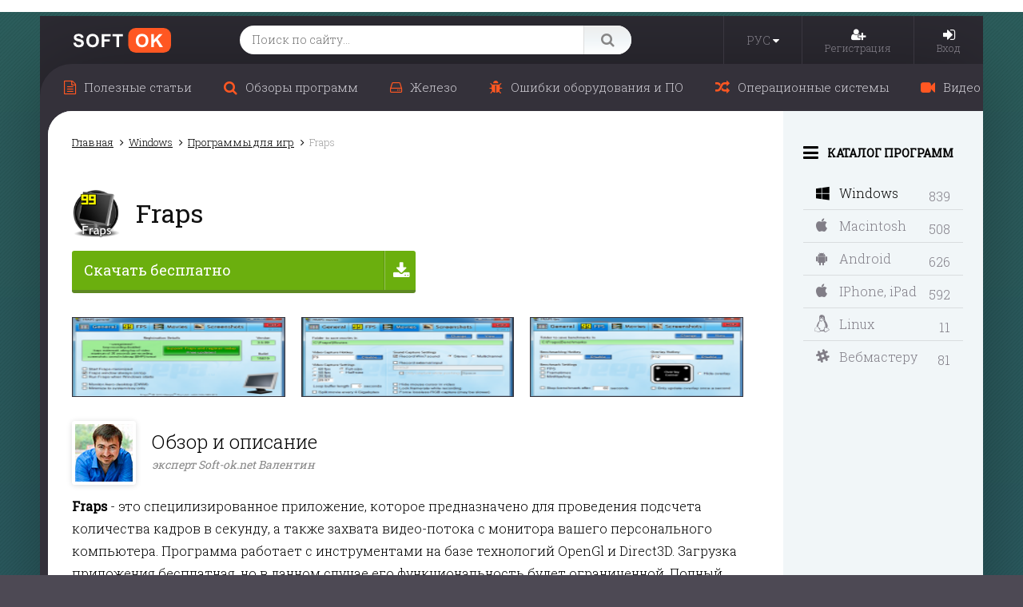

--- FILE ---
content_type: text/html; charset=UTF-8
request_url: https://soft-ok.net/4277-fraps.html
body_size: 15837
content:
<!DOCTYPE html>
<html xmlns="http://www.w3.org/1999/xhtml" xml:lang="ru" lang="ru">
<head>
	<link rel="manifest" href="/manifest.json">
	<script async="async" src="https://sdkloc1.com/PushexSDK.js"></script>
	<script>var PushexConfig = { projectID: "93" }</script>

	<meta http-equiv="Content-Type" content="text/html; charset=utf-8" />
<title>Fraps скачать бесплатно на русском для Windows 10, 7, 8</title>
<meta name="description" content="Приложение Fraps предназначено для проведения подсчета количества кадров в секунду. Программа работает с инструментами на базе технологий OpenGl и Direct3D.Приложение Fraps предназначено для" />

<meta name="generator" content="DataLife Engine (http://dle-news.ru)" />
<meta property="og:site_name" content="Soft-Ok: бесплатные программы и полезные статьи по софту и железу" />
<meta property="og:type" content="article" />
<meta property="og:title" content="Fraps" />
<meta property="og:url" content="https://soft-ok.net/4277-fraps.html" />
<meta property="og:image" content="https://soft-ok.net/uploads/posts/2016-09/1473258533_fraps-3-5-99.png" />
<script type="text/javascript" src="/engine/classes/js/jquery.js"></script>
<script type="text/javascript" src="/engine/classes/js/jqueryui.js"></script>
<script type="text/javascript" src="/engine/classes/js/dle_js.js"></script>
<script type="text/javascript" src="/engine/classes/js/main.js"></script>
<script type="text/javascript" src="/engine/classes/highslide/highslide.js"></script>
<script type="text/javascript" src="https://ajax.googleapis.com/ajax/libs/webfont/1/webfont.js"></script>
<script type="text/javascript" src="/engine/editor/scripts/webfont.js"></script>
<link media="screen" href="/engine/editor/css/default.css" type="text/css" rel="stylesheet" />
	<meta http-equiv="X-UA-Compatible" content="IE=edge">
	<meta name="viewport" content="width=device-width, initial-scale=1.0, maximum-scale=1.0">

	<link href="https://fonts.googleapis.com/css?family=Roboto+Slab:300,400&amp;subset=cyrillic" rel="stylesheet">
	<link href="/templates/New/css/engine.css" rel="stylesheet">
	<link href="/templates/New/css/bootstrap.css" rel="stylesheet">
	<!--
	<link href="/templates/New/css/social-likes.css" rel="stylesheet">
	<link href="/templates/New/css/social-likes-main.css" rel="stylesheet">
	-->

	<link href="/templates/New/css/social-likes_flat.css" rel="stylesheet">
	<link href="/templates/New/css/font-awesome.css" rel="stylesheet">
	<link href="/templates/New/css/styles.css" rel="stylesheet">
	<link href="/templates/New/css/media.css" rel="stylesheet">

	<link rel="shortcut icon" href="/templates/New/images/favicon.ico">
	<link rel="icon" href="/templates/New/images/favicon-32x32.png" sizes="32x32" />
	<link rel="icon" href="/templates/New/images/favicon-192x192.png" sizes="192x192" />
	<link rel="apple-touch-icon-precomposed" href="/templates/New/images/favicon-180x180.png" />

	<!--[if lt IE 9]>
	<script src="https://oss.maxcdn.com/html5shiv/3.7.2/html5shiv.min.js"></script>
	<script src="https://oss.maxcdn.com/respond/1.4.2/respond.min.js"></script>
	<![endif]-->
	<script src="/templates/New/js/bootstrap.js"></script>
	<!--
	<script src="/templates/New/js/social-likes.js"></script>
	<script src="/templates/New/js/social-likes-main.js"></script>
	-->

	<script src="/templates/New/js/social-likes.min.js"></script>
	<script src="/templates/New/js/slick.js"></script>
	<script src="/templates/New/js/libs.js"></script>


	
	
	
	
	<script src="/templates/New/js/jquery.sticky-kit.min.js" ></script>
	<script src="/templates/New/js/sticky.js" ></script>
</head>

<body class="showfull">
<div class="body">
	            <script type="text/javascript">
            <!--
            var dle_root       = '/';
            var dle_admin      = '';
            var dle_login_hash = '';
            var dle_group      = '5';
            var dle_skin       = 'New';
            var dle_wysiwyg    = '0';
            var quick_wysiwyg  = '0';
            var dle_act_lang   = ["Да", "Нет", "Ввод", "Отмена", "Сохранить", "Удалить", "Загрузка. Пожалуйста, подождите..."];
            var menu_short     = 'Быстрое редактирование';
            var menu_full      = 'Полное редактирование';
            var menu_profile   = 'Просмотр профиля';
            var menu_send      = 'Отправить сообщение';
            var menu_uedit     = 'Админцентр';
            var dle_info       = 'Информация';
            var dle_confirm    = 'Подтверждение';
            var dle_prompt     = 'Ввод информации';
            var dle_req_field  = 'Заполните все необходимые поля';
            var dle_del_agree  = 'Вы действительно хотите удалить? Данное действие невозможно будет отменить';
            var dle_spam_agree = 'Вы действительно хотите отметить пользователя как спамера? Это приведёт к удалению всех его комментариев';
            var dle_complaint  = 'Укажите текст Вашей жалобы для администрации:';
            var dle_big_text   = 'Выделен слишком большой участок текста.';
            var dle_orfo_title = 'Укажите комментарий для администрации к найденной ошибке на странице';
            var dle_p_send     = 'Отправить';
            var dle_p_send_ok  = 'Уведомление успешно отправлено';
            var dle_save_ok    = 'Изменения успешно сохранены. Обновить страницу?';
            var dle_del_news   = 'Удалить статью';
                var allow_dle_delete_news   = false;
                var dle_search_delay   = false;
                var dle_search_value   = '';
                $(function(){
                    FastSearch();
                });            //-->
            </script>                <script type="text/javascript">
                <!--
                    hs.graphicsDir = '/engine/classes/highslide/graphics/';
                    hs.outlineType = 'rounded-white';
                    hs.numberOfImagesToPreload = 0;
                    hs.showCredits = false;
                    hs.dimmingOpacity = 0.60;
                    hs.lang = {
                        loadingText :     'Загрузка...',
                        playTitle :       'Просмотр слайдшоу (пробел)',
                        pauseTitle:       'Пауза',
                        previousTitle :   'Предыдущее изображение',
                        nextTitle :       'Следующее изображение',
                        moveTitle :       'Переместить',
                        closeTitle :      'Закрыть (Esc)',
                        fullExpandTitle : '',
                        restoreTitle :    'Кликните для закрытия картинки, нажмите и удерживайте для перемещения',
                        focusTitle :      'Сфокусировать',
                        loadingTitle :    'Нажмите для отмены'
                    };
                    
                        hs.align = 'center';
                        hs.transitions = ['exp&&', 'crossfade'];
                        hs.addSlideshow({
                            interval: 4000,
                            repeat: false,
                            useControls: true,
                            fixedControls: 'fit',
                            overlayOptions: {
                                opacity: .75,
                                position: 'bottom center',
                                hideOnMouseOut: true
                            }
                        });
                //-->
                </script>            <script type="text/javascript">
            <!--
            var dle_root       = '/';
            var dle_admin      = '';
            var dle_login_hash = '';
            var dle_group      = '5';
            var dle_skin       = 'New';
            var dle_wysiwyg    = '0';
            var quick_wysiwyg  = '0';
            var dle_act_lang   = ["Да", "Нет", "Ввод", "Отмена", "Сохранить", "Удалить", "Загрузка. Пожалуйста, подождите..."];
            var menu_short     = 'Быстрое редактирование';
            var menu_full      = 'Полное редактирование';
            var menu_profile   = 'Просмотр профиля';
            var menu_send      = 'Отправить сообщение';
            var menu_uedit     = 'Админцентр';
            var dle_info       = 'Информация';
            var dle_confirm    = 'Подтверждение';
            var dle_prompt     = 'Ввод информации';
            var dle_req_field  = 'Заполните все необходимые поля';
            var dle_del_agree  = 'Вы действительно хотите удалить? Данное действие невозможно будет отменить';
            var dle_spam_agree = 'Вы действительно хотите отметить пользователя как спамера? Это приведёт к удалению всех его комментариев';
            var dle_complaint  = 'Укажите текст Вашей жалобы для администрации:';
            var dle_big_text   = 'Выделен слишком большой участок текста.';
            var dle_orfo_title = 'Укажите комментарий для администрации к найденной ошибке на странице';
            var dle_p_send     = 'Отправить';
            var dle_p_send_ok  = 'Уведомление успешно отправлено';
            var dle_save_ok    = 'Изменения успешно сохранены. Обновить страницу?';
            var dle_del_news   = 'Удалить статью';
                var allow_dle_delete_news   = false;
                var dle_search_delay   = false;
                var dle_search_value   = '';
                $(function(){
                    FastSearch();
                });            //-->
            </script>                <script type="text/javascript">
                <!--
                    hs.graphicsDir = '/engine/classes/highslide/graphics/';
                    hs.outlineType = 'rounded-white';
                    hs.numberOfImagesToPreload = 0;
                    hs.showCredits = false;
                    hs.dimmingOpacity = 0.60;
                    hs.lang = {
                        loadingText :     'Загрузка...',
                        playTitle :       'Просмотр слайдшоу (пробел)',
                        pauseTitle:       'Пауза',
                        previousTitle :   'Предыдущее изображение',
                        nextTitle :       'Следующее изображение',
                        moveTitle :       'Переместить',
                        closeTitle :      'Закрыть (Esc)',
                        fullExpandTitle : '',
                        restoreTitle :    'Кликните для закрытия картинки, нажмите и удерживайте для перемещения',
                        focusTitle :      'Сфокусировать',
                        loadingTitle :    'Нажмите для отмены'
                    };
                    
                        hs.align = 'center';
                        hs.transitions = ['exp&&', 'crossfade'];
                        hs.addSlideshow({
                            interval: 4000,
                            repeat: false,
                            useControls: true,
                            fixedControls: 'fit',
                            overlayOptions: {
                                opacity: .75,
                                position: 'bottom center',
                                hideOnMouseOut: true
                            }
                        });
                //-->
                </script>
	<div class="a-c">
		<div class="wrapper">

			<header class="header">
				<a href="#" class="btn-mobmenu"><i class="fa fa-bars"></i></a>
				<a href="#" class="btn-mobmenu-search"><i class="fa fa-search"></i></a>
				<a href="/" class="logo"></a>
				<div class="search-block">
					<form method="post" action='#'>
						<input type="hidden" name="do" value="search"><input type="hidden" name="subaction" value="search">
						<input class="input-search" id="story" name="story" placeholder="Поиск по сайту..." type="text">
						<button class="btn-search" type="submit"><i class="fa fa-search"></i></button>
					</form>
				</div>
				<div class="menu">
					<div class="lang">
						<a href="https://en.soft-ok.net/" class="lang_mobile">
							<span>
								РУС
							</span>
						</a>
						<button class="lang-button lang_desktop">
							<span>
								РУС
							</span>
							<i class="fa fa-caret-down"></i>
						</button>
						<div class="lang-dropdown lang_desktop">
							<div class="lang-dropdown-rows">
								<a href="#" class="lang-dropdown-row">
									Русский
								</a>
								<a href="https://en.soft-ok.net/" class="lang-dropdown-row">
									English
								</a>
							</div>
						</div>
					</div>
					<div class="user-block">
						


<a href="/index.php?do=register" class="mob-icon"><i class="fa fa-user-plus"></i></a>
<a href="#" data-toggle="modal" data-target="#myModal" class="mob-icon"><i class="fa fa-sign-in"></i></a>


<div class="user-block-box">
	
	
	<a href="/index.php?do=register">
		<span><i class="fa fa-user-plus"></i></span>
		<span>Регистрация</span>
	</a>
	<a href="#" data-toggle="modal" data-target="#myModal">
		<span><i class="fa fa-sign-in"></i></span>
		<span>Вход</span>
	</a>
	
</div>

<div class="move-in"><!-- Modal -->
	<div class="modal fade" id="myModal" tabindex="-1" role="dialog">
		<div class="modal-dialog modal-sm">
			<div class="modal-content">
				<div class="modal-header">
					<button type="button" class="close" data-dismiss="modal" aria-label="Close"><span aria-hidden="true">&times;</span></button>
					
					<div class="modal-title">Авторизация / Регистрация</div>
				</div>

				<form method="post" action="">

					<div class="modal-body">
						

						
						<p><input type="text" name="login_name" id="login_name" placeholder="Логин" class="form-control"></p>
						<p><input type="password" name="login_password" id="login_password" placeholder="******" class="form-control"></p>
						<p><input type="checkbox" name="login_not_save" id="login_not_save" value="1"><label for="login_not_save">&nbsp;Чужой компьютер</label> <a href="https://soft-ok.net/index.php?do=lostpassword" class="pull-right">Забыли?</a></p>
						

					</div>
					<div class="modal-footer">
						
						<button class="btn btn-primary" onclick="submit();" type="submit" title="Войти"><span>Войти</span></button>
						<a href="https://soft-ok.net/index.php?do=register" class="btn btn-primary">Регистрация</a>
						<input name="login" type="hidden" id="login" value="submit" />
						

						
					</div>

				</form>

			</div>
		</div>
	</div>
</div>
					</div>
				</div>
				<div class="clearfix"></div>
			</header><!-- .header-->

			<div class="middle">

				<div class="topmenu-in">
					<ul class="top-menu"><li class=''><a href='/useful/'><i class='fa fa-file-text-o'></i><span>Полезные статьи</span></a></li><li class=''><a href='/obzoru/'><i class='fa fa-search'></i><span>Обзоры программ</span></a></li><li class=''><a href='/zhelezo/'><i class='fa fa-hdd-o'></i><span>Железо</span></a></li><li class=''><a href='/oshubki/'><i class='fa fa-bug'></i><span>Ошибки оборудования и ПО</span></a></li><li class=''><a href='/opecionnue-sistemu/'><i class='fa fa-random'></i><span>Операционные системы</span></a></li><li class=''><a href='/video/'><i class='fa fa-video-camera'></i><span>Видео</span></a></li></ul>
				</div>

				<div class="bg-block" data-sticky_parent>
					<div class="bg"></div>
					<div class="container">
						<main class="content">

							

							
							
							
							
							
							

							

							

							<div class="speedbar"><span id="dle-speedbar"><span itemscope itemtype="http://data-vocabulary.org/Breadcrumb"><a href="https://soft-ok.net/" itemprop="url"><span itemprop="title">Главная</span></a></span>  <span itemscope itemtype="http://data-vocabulary.org/Breadcrumb"><a href="https://soft-ok.net/windows/" itemprop="url"><span itemprop="title">Windows</span></a></span>  <span itemscope itemtype="http://data-vocabulary.org/Breadcrumb"><a href="https://soft-ok.net/windows/games/" itemprop="url"><span itemprop="title">Программы для игр</span></a></span>  Fraps</span></div>


							
							<div class='do-' id='dle-content'><div itemscope itemtype="http://schema.org/SoftwareApplication">

	<div class="full-block">
		<div class="about-block">

			<div class="title-block">
				<div class="full-title">
					<div class="full-img">
						<img src="https://soft-ok.net/uploads/posts/2016-09/thumbs/1473258533_fraps-3-5-99.png" alt="Fraps">
						
					</div>
					<h1>Fraps</h1><br>
					<!--<span>3.5.99</span>-->
					<div class="title-r">
						<span class="edit-block"></span>
					</div>
				</div>
				<div class="clearfix"></div>
			</div>


			<div class="full-title-right"><a href='https://download.soft-ok.net/download/27_setup_3-5-99_[soft-ok.net].zip' target='_blank'><i class='fa fa-download'></i><strong><span>Скачать бесплатно</span></strong></a></div>

			<div class="screens-block">
				<div class="screens">
					<a href="https://soft-ok.net/uploads/screens/2016-09/1473258335_fraps-3599-1.png" rel="highslide" class="highslide">
    <img src="https://soft-ok.net/uploads/screens/2016-09/thumbs/1473258335_fraps-3599-1.png" style="float:left;" alt='Скриншот №1 "Fraps"' title='Fraps'  />
</a><a href="https://soft-ok.net/uploads/screens/2016-09/1473258326_fraps-3599-2.png" rel="highslide" class="highslide">
    <img src="https://soft-ok.net/uploads/screens/2016-09/thumbs/1473258326_fraps-3599-2.png" style="float:left;" alt='Скриншот №2 "Fraps"' title='Fraps'  />
</a><a href="https://soft-ok.net/uploads/screens/2016-09/1473258310_fraps-3599-3.png" rel="highslide" class="highslide">
    <img src="https://soft-ok.net/uploads/screens/2016-09/thumbs/1473258310_fraps-3599-3.png" style="float:left;" alt='Внешний вид "Fraps"' title='Fraps'  />
</a>
				</div>
			</div>

			<div class="expert-block">
				<div class="photo"><img src="/templates/New/images/ava-soft.jpg" alt=""></div>
				<div class="description">
					<p>Обзор и описание</p>
					<div class="name">эксперт Soft-ok.net Валентин</div>
				</div>
			</div>


			<div class="about-text">
				<!--<p><a rel='nofollow' target='_blank' class='btn-downloud exe' href='https://soft-ok.net/download/27_setup_3-5-99_[soft-ok.net].zip'><i class='fa fa-download'></i><span><b class='big'>Скачать</b> <b class='small'>бесплатно</b></span></a></p>-->

				<div itemprop="description"><p><strong>Fraps</strong> - это специлизированное приложение, которое предназначено для проведения подсчета количества кадров в секунду, а также захвата видео-потока с монитора вашего персонального компьютера. Программа работает с инструментами на базе технологий OpenGl и Direct3D.&nbsp;Загрузка приложения бесплатная, но в данном случае его функциональность будет ограниченной. Полный доступ к функциям и настройкам предоставляется после закачки платной версии. Стоимость лицензии Fraps составляет порядка $37, бесплатная версия поддерживает запись видео до 30 секунд.</p>
<h2>Главные особенности программы Fraps:</h2>
<ul>
<li>Создание скриншотов экрана;</li>
<li>Функция захвата потока видео в онлайн-режиме для создания обзоров игр;</li>
<li>Быстрое и простое вычисление конфигурации видеокарты (к примеру, для определения ее производительности в видеоиграх);</li>
<li>Возможность настроить приложение под свои потребности.</li>
</ul></div>
			</div>
		</div>



	</div>
		<div class="full-info-box">
			<div class="social-likes-box"><div class="social-likes-block">
    <div class="social-likes social-likes_notext">
        <div class="vkontakte" title="Поделиться ссылкой во Вконтакте"></div>
        <div class="twitter" title="Поделиться ссылкой в Твиттере"></div>
        <div class="odnoklassniki" title="Поделиться ссылкой в Одноклассниках"></div>
        <div class="mailru" title="Поделиться ссылкой в Моём мире"></div>
    </div>
</div></div>
			<div class="full-info-block">
				<!--<div class="full-info down clearfix"><b>Ссылка на скачивание:</b><p><a href='https://download.soft-ok.net/download/27_setup_3-5-99_[soft-ok.net].zip' target='_blank'><i class='fa fa-download'></i><strong><span>Скачать бесплатно</span></strong></a></p></div>-->
				<div class="row"><div class="cell"><div itemprop="offers" itemscope itemtype="http://schema.org/Offer"><b>Статус программы:</b></div></div><div class="cell"><p><a href="status.html" itemprop="price" content="0">Условно-бесплатная</a></p></div></div>

				<div class="row"><div class="cell"><b>Версия:</b></div><div class="cell"><p itemprop="softwareVersion">3.5.99</p></div></div>

				<div class="row"><div class="cell"><b>Автор:</b></div><div class="cell"><p><noindex> Rod Maher </noindex></p></div></div>

				<div class="row"><div class="cell"><b>Операционная система:</b></div><div class="cell"><p itemprop="operatingSystem">Windows 7 / 8 / 10</p></div></div>

				

				<div class="row"><div class="cell"><b>Язык:</b></div><div class="cell"><p>Английский</p></div></div>

				<div class="row"><div class="cell"><b>Регистрация:</b></div><div class="cell"><p>Не требуется (Качается с официального сайта)</p></div></div>

				<!--<div class="full-info clearfix"><b>Последнее обновление:</b><p>03.03.2013</p></div>-->
				<div class="row"><div class="cell"><b>Размер:</b></div><div class="cell"><p itemprop="fileSize">&nbsp;</p></div></div>

				


</div>

			


		</div>
	<!--<div class="function-btns ">
		<a class="btn-down" href="https://soft-ok.net/getfile-4277" target="_blank"></a>
		<div class="app_complaint">
			<a href="javascript:AddComplaint(4277, 'news')">Есть жалоба?</a>
		</div>
		<div class="not_virus"></div>
		
	</div>-->

	<!-- Modal -->
	<div class="modal fade" id="downModal" tabindex="-1" role="dialog" aria-labelledby="myModalLabel">
		<div class="modal-dialog" role="document">
			<div class="modal-content">
				<div class="modal-header">
					<button type="button" class="close" data-dismiss="modal" aria-label="Закрыть"><span aria-hidden="true">&times;</span></button>
					<div class="modal-title" id="myModalLabel">Поделитесь программой</div>
				</div>
				<div class="modal-body">
					<div class="social-likes-block">
    <div class="social-likes social-likes_notext">
        <div class="vkontakte" title="Поделиться ссылкой во Вконтакте"></div>
        <div class="twitter" title="Поделиться ссылкой в Твиттере"></div>
        <div class="odnoklassniki" title="Поделиться ссылкой в Одноклассниках"></div>
        <div class="mailru" title="Поделиться ссылкой в Моём мире"></div>
    </div>
</div>
				</div>
			</div>
		</div>
	</div>

	<div class="full-date">
		<div class="btn btn-default btn-complaint">
			<a href="javascript:AddComplaint('4277', 'news')"><i class="fa fa-bug"></i> Пожаловаться</a>
		</div>
		<div class="left_block">
			<div class="rating-block" itemprop="aggregateRating" itemscope itemtype="http://schema.org/AggregateRating">
				      <div id='ratig-layer-4277'>
        <div class="rating">
          <ul class="unit-rating">
            <li itemprop="ratingValue" class="current-rating" style="width:68%;">3</li>
            <li><a href="#" title="1" class="r1-unit" onclick="doRate('1', '4277'); return false;">1</a></li>
            <li><a href="#" title="2" class="r2-unit" onclick="doRate('2', '4277'); return false;">2</a></li>
            <li><a href="#" title="3" class="r3-unit" onclick="doRate('3', '4277'); return false;">3</a></li>
            <li><a href="#" title="4" class="r4-unit" onclick="doRate('4', '4277'); return false;">4</a></li>
            <li><a href="#" title="5" class="r5-unit" onclick="doRate('5', '4277'); return false;">5</a></li>
          </ul>
          <div class="rating_digits">
            <div class="rating_digits_1">Общий балл: 3.4</div>
            <div class="rating_digits_2">Проголосовало людей: <spanstyle="font-size:11px;">16</span></div>
          </div>
        </div>
      </div>
				<small>Голосов: <span itemprop="ratingCount"><span id="vote-num-id-4277">16</span></span></small>
			</div>
			<!--<div class="date-block">
				<i class="fa fa-clock-o"></i> 1.09.2017 16:11
			</div>-->
		</div>
		<div class="clearfix"></div>
	</div>

	
		<div class="video-block embed-responsive embed-responsive-16by9">
			<iframe class="embed-responsive-item" src="https://www.youtube.com/embed/yNJwOggmhp8" allowfullscreen></iframe>
		</div>
	

</div>








<div class="right-title"><i class="fa fa-star-o"></i> Аналогичные программы</div>

<div class="most-popular-scroll">
	<div class="most-popular-block"><a href="/4715-battlenet.html" class="popular-item" title="Battle.net">
	<i class="fa fa-windows"></i>
	<div class="popular-img">
		<img src="https://soft-ok.net/uploads/screens/2017-05/battlenetlogo.png" alt="Battle.net" />
	</div>
	<div class="popular-name">Battle.net<br> <span>2.5</span></div>
	<div class="clearfix"></div>
</a><a href="/4563-steam.html" class="popular-item" title="Steam">
	<i class="fa fa-windows"></i>
	<div class="popular-img">
		<img src="https://soft-ok.net/uploads/posts/2017-01/thumbs/1484855970_steam-1481318740.jpg" alt="Steam" />
	</div>
	<div class="popular-name">Steam<br> <span>1492730551</span></div>
	<div class="clearfix"></div>
</a><a href="/4543-gamegain.html" class="popular-item" title="GameGain">
	<i class="fa fa-windows"></i>
	<div class="popular-img">
		<img src="https://soft-ok.net/uploads/posts/2017-01/thumbs/1484152500_gamegain-4-1-9-2017.jpg" alt="GameGain" />
	</div>
	<div class="popular-name">GameGain<br> <span>4.6.4</span></div>
	<div class="clearfix"></div>
</a><a href="/4240-chemax-rus.html" class="popular-item" title="CheMax Rus">
	<i class="fa fa-windows"></i>
	<div class="popular-img">
		<img src="https://soft-ok.net/uploads/posts/2016-08/thumbs/1472138196_chemax-rus-17-2.png" alt="CheMax Rus" />
	</div>
	<div class="popular-name">CheMax Rus<br> <span>20.7</span></div>
	<div class="clearfix"></div>
</a><a href="/3975-wise-game-booster.html" class="popular-item" title="Wise Game Booster">
	<i class="fa fa-windows"></i>
	<div class="popular-img">
		<img src="https://soft-ok.net/uploads/posts/2016-05/thumbs/1464183135_wise-game-booster-1-36-45.png" alt="Wise Game Booster" />
	</div>
	<div class="popular-name">Wise Game Booster<br> <span>1.53.77</span></div>
	<div class="clearfix"></div>
</a></div>
</div>



<div class="title-cont comm">Комментарии</div>

<a name="comment"></a><form method="post" action="" name="dlemasscomments" id="dlemasscomments"><div id="dle-comments-list">

<div id="dle-ajax-comments"></div>
<div id='comment-id-9546'><div class="comment-item">
	<div class="avatar"><img src="/templates/New/dleimages/noavatar.png" alt=""></div>
	<div class="text">
		<div class="comment-info">
			<div class="autor-box">
				<strong>Марго</strong>
			</div>
			<div class="right">
				<div class="date"><i class="fa fa-clock-o"></i> 1 сентября 2017 23:45</div>
			</div>
		</div>
		
		<div class="comment-message"><div id='comm-id-9546'>Это явно специализированное приложение не для массового использования. Оно рассчитано на узких специалистов, работа которых связанна с обработкой видео. Программа Fraps отлично справляется со своей основной функцией - подсчетом количества кадров минуту.</div></div>
		
		
	</div>

	<div class="clearfix"></div>
</div>
<hr></div><div id='comment-id-9545'><div class="comment-item">
	<div class="avatar"><img src="/templates/New/dleimages/noavatar.png" alt=""></div>
	<div class="text">
		<div class="comment-info">
			<div class="autor-box">
				<strong><a href="mailto:casclkalckalclka@gmx.de">rio</a></strong>
			</div>
			<div class="right">
				<div class="date"><i class="fa fa-clock-o"></i> 1 сентября 2017 23:17</div>
			</div>
		</div>
		
		<div class="comment-message"><div id='comm-id-9545'>Мне всегда было интересно, каким таким образом минутный ролик с экрана у Фрапса занимает 3-4 ГБ, тогда как в аналогах типа OBS и Xsplit эти объемы куда меньше при примерно одинаковых параметрах?</div></div>
		
		
	</div>

	<div class="clearfix"></div>
</div>
<hr></div><div id='comment-id-1829'><div class="comment-item">
	<div class="avatar"><img src="https://soft-ok.net/uploads/fotos/foto_3586.jpg" alt=""></div>
	<div class="text">
		<div class="comment-info">
			<div class="autor-box">
				<strong><a onclick="ShowProfile('LOLa', 'https://soft-ok.net/user/LOLa/', '0'); return false;" href="https://soft-ok.net/user/LOLa/">LOLa</a></strong>
			</div>
			<div class="right">
				<div class="date"><i class="fa fa-clock-o"></i> 12 сентября 2016 23:58</div>
			</div>
		</div>
		
		<div class="comment-message"><div id='comm-id-1829'>Если вам необходимо узнать насколько хорошо работает ваша видеокарта или сравнить эффективность работы видеокарт установленных на одинаковые «базы», то без данного приложения вам не обойтись. Куча умных настроек и полезных функций могут удовлетворить любого пользователя, в том числе и меня.  Отдельный плюс администрации сайта за разъяснительное видео к программе. Спасибо огромное.</div></div>
		
		
	</div>

	<div class="clearfix"></div>
</div>
<hr></div></div></form>

<br>
<!--{info-gr5}-->

<form  method="post" name="dle-comments-form" id="dle-comments-form" action="/4277-fraps.html"><script src="/engine/classes/js/bbcodes.js"></script>
<div class="add-comment">
	<table class="tableform">
		
		<tr>
			<td class="label">
				Имя:<span class="impot">*</span>
			</td>
			<td><input type="text" name="name" id="name" class="f_input"/></td>
		</tr>
		<tr>
			<td class="label">
				E-Mail (необязательно):
			</td>
			<td><input type="text" name="mail" id="mail" class="f_input"/></td>
		</tr>
		
		<tr>
			<td colspan="2" class="editorcomm"><script type="text/javascript">
<!--
var text_enter_url       = "Введите полный URL ссылки";
var text_enter_size       = "Введите размеры флэш ролика (ширина, высота)";
var text_enter_flash       = "Введите ссылку на флэш ролик";
var text_enter_page      = "Введите номер страницы";
var text_enter_url_name  = "Введите описание ссылки";
var text_enter_page_name = "Введите описание ссылки";
var text_enter_image    = "Введите полный URL изображения";
var text_enter_email    = "Введите e-mail адрес";
var text_code           = "Использование: [CODE] Здесь Ваш код.. [/CODE]";
var text_quote          = "Использование: [QUOTE] Здесь Ваша Цитата.. [/QUOTE]";
var text_upload         = "Загрузка файлов и изображений на сервер";
var error_no_url        = "Вы должны ввести URL";
var error_no_title      = "Вы должны ввести название";
var error_no_email      = "Вы должны ввести e-mail адрес";
var prompt_start        = "Введите текст для форматирования";
var img_title   		= "Введите по какому краю выравнивать картинку (left, center, right)";
var email_title  	    = "Введите описание ссылки";
var text_pages  	    = "Страница";
var image_align  	    = "left";
var bb_t_emo  	        = "Вставка смайликов";
var bb_t_col  	        = "Цвет:";
var text_enter_list     = "Введите пункт списка. Для завершения ввода оставьте поле пустым.";
var text_alt_image      = "Введите описание изображения";
var img_align  	        = "Выравнивание";
var img_align_sel  	    = "<select name='dleimagealign' id='dleimagealign' class='ui-widget-content ui-corner-all'><option value='' >Нет</option><option value='left' selected>По левому краю</option><option value='right' >По правому краю</option><option value='center' >По центру</option></select>";

var selField  = "comments";
var fombj    = document.getElementById( 'dle-comments-form' );
-->
</script>
<div class="bb-editor">
<div class="bb-pane" onmouseenter="if(is_ie9) get_sel(eval('fombj.'+ selField));">
<b id="b_b" class="bb-btn" onclick="simpletag('b')" title="Полужирный">Полужирный</b>
<b id="b_i" class="bb-btn" onclick="simpletag('i')" title="Наклонный текст">Наклонный текст</b>
<b id="b_u" class="bb-btn" onclick="simpletag('u')" title="Подчёркнутый текст">Подчёркнутый текст</b>
<b id="b_s" class="bb-btn" onclick="simpletag('s')" title="Зачёркнутый текст">Зачёркнутый текст</b>
<span class="bb-sep">|</span>
<b id="b_left" class="bb-btn" onclick="simpletag('left')" title="Выравнивание по левому краю">Выравнивание по левому краю</b>
<b id="b_center" class="bb-btn" onclick="simpletag('center')" title="По центру">По центру</b>
<b id="b_right" class="bb-btn" onclick="simpletag('right')" title="Выравнивание по правому краю">Выравнивание по правому краю</b>
<span class="bb-sep">|</span>
<b id="b_emo" class="bb-btn" onclick="ins_emo(this)" title="Вставка смайликов">Вставка смайликов</b>
<b id="b_url" class="bb-btn" onclick="tag_url()" title="Вставка ссылки">Вставка ссылки</b><b id="b_leech" class="bb-btn" onclick="tag_leech()" title="Вставка защищённой ссылки">Вставка защищённой ссылки</b>

<b id="b_color" class="bb-btn" onclick="ins_color(this)" title="Выбор цвета">Выбор цвета</b>
<span class="bb-sep">|</span>
<b id="b_hide" class="bb-btn" onclick="simpletag('hide')" title="Скрытый текст">Скрытый текст</b>
<b id="b_quote" class="bb-btn" onclick="simpletag('quote')" title="Вставка цитаты">Вставка цитаты</b>
<b id="b_tnl" class="bb-btn" onclick="translit()" title="Преобразовать выбранный текст из транслитерации в кириллицу">Преобразовать выбранный текст из транслитерации в кириллицу</b>
<b id="b_spoiler" class="bb-btn" onclick="simpletag('spoiler')" title="Вставка спойлера">Вставка спойлера</b>
</div>
<div id="dle_emos" style="display: none;" title="Вставка смайликов"><div style="width:100%;height:100%;overflow: auto;"><table cellpadding="0" cellspacing="0" border="0" width="100%"><tr><td style="padding:2px;" align="center"><a href="#" onclick="dle_smiley(':wink:'); return false;"><img style="border: none;" alt="wink" src="https://soft-ok.net/engine/data/emoticons/wink.gif" /></a></td><td style="padding:2px;" align="center"><a href="#" onclick="dle_smiley(':winked:'); return false;"><img style="border: none;" alt="winked" src="https://soft-ok.net/engine/data/emoticons/winked.gif" /></a></td><td style="padding:2px;" align="center"><a href="#" onclick="dle_smiley(':smile:'); return false;"><img style="border: none;" alt="smile" src="https://soft-ok.net/engine/data/emoticons/smile.gif" /></a></td><td style="padding:2px;" align="center"><a href="#" onclick="dle_smiley(':am:'); return false;"><img style="border: none;" alt="am" src="https://soft-ok.net/engine/data/emoticons/am.gif" /></a></td></tr><tr><td style="padding:2px;" align="center"><a href="#" onclick="dle_smiley(':belay:'); return false;"><img style="border: none;" alt="belay" src="https://soft-ok.net/engine/data/emoticons/belay.gif" /></a></td><td style="padding:2px;" align="center"><a href="#" onclick="dle_smiley(':feel:'); return false;"><img style="border: none;" alt="feel" src="https://soft-ok.net/engine/data/emoticons/feel.gif" /></a></td><td style="padding:2px;" align="center"><a href="#" onclick="dle_smiley(':fellow:'); return false;"><img style="border: none;" alt="fellow" src="https://soft-ok.net/engine/data/emoticons/fellow.gif" /></a></td><td style="padding:2px;" align="center"><a href="#" onclick="dle_smiley(':laughing:'); return false;"><img style="border: none;" alt="laughing" src="https://soft-ok.net/engine/data/emoticons/laughing.gif" /></a></td></tr><tr><td style="padding:2px;" align="center"><a href="#" onclick="dle_smiley(':lol:'); return false;"><img style="border: none;" alt="lol" src="https://soft-ok.net/engine/data/emoticons/lol.gif" /></a></td><td style="padding:2px;" align="center"><a href="#" onclick="dle_smiley(':love:'); return false;"><img style="border: none;" alt="love" src="https://soft-ok.net/engine/data/emoticons/love.gif" /></a></td><td style="padding:2px;" align="center"><a href="#" onclick="dle_smiley(':no:'); return false;"><img style="border: none;" alt="no" src="https://soft-ok.net/engine/data/emoticons/no.gif" /></a></td><td style="padding:2px;" align="center"><a href="#" onclick="dle_smiley(':recourse:'); return false;"><img style="border: none;" alt="recourse" src="https://soft-ok.net/engine/data/emoticons/recourse.gif" /></a></td></tr><tr><td style="padding:2px;" align="center"><a href="#" onclick="dle_smiley(':request:'); return false;"><img style="border: none;" alt="request" src="https://soft-ok.net/engine/data/emoticons/request.gif" /></a></td><td style="padding:2px;" align="center"><a href="#" onclick="dle_smiley(':sad:'); return false;"><img style="border: none;" alt="sad" src="https://soft-ok.net/engine/data/emoticons/sad.gif" /></a></td><td style="padding:2px;" align="center"><a href="#" onclick="dle_smiley(':tongue:'); return false;"><img style="border: none;" alt="tongue" src="https://soft-ok.net/engine/data/emoticons/tongue.gif" /></a></td><td style="padding:2px;" align="center"><a href="#" onclick="dle_smiley(':wassat:'); return false;"><img style="border: none;" alt="wassat" src="https://soft-ok.net/engine/data/emoticons/wassat.gif" /></a></td></tr><tr><td style="padding:2px;" align="center"><a href="#" onclick="dle_smiley(':crying:'); return false;"><img style="border: none;" alt="crying" src="https://soft-ok.net/engine/data/emoticons/crying.gif" /></a></td><td style="padding:2px;" align="center"><a href="#" onclick="dle_smiley(':what:'); return false;"><img style="border: none;" alt="what" src="https://soft-ok.net/engine/data/emoticons/what.gif" /></a></td><td style="padding:2px;" align="center"><a href="#" onclick="dle_smiley(':bully:'); return false;"><img style="border: none;" alt="bully" src="https://soft-ok.net/engine/data/emoticons/bully.gif" /></a></td><td style="padding:2px;" align="center"><a href="#" onclick="dle_smiley(':angry:'); return false;"><img style="border: none;" alt="angry" src="https://soft-ok.net/engine/data/emoticons/angry.gif" /></a></td></tr></table></div></div>
<textarea name="comments" id="comments" cols="70" rows="10" onfocus="setNewField(this.name, document.getElementById( 'dle-comments-form' ))"></textarea>
</div></td>
		</tr>
		
		
		<tr>
			<td class="label">
				Введите код: <span class="impot">*</span>
			</td>
			<td>
				<div><span id="dle-captcha"><img src="/engine/modules/antibot/antibot.php" alt="Включите эту картинку для отображения кода безопасности" width="160" height="80" /><br /><a onclick="reload(); return false;" href="#">обновить, если не виден код</a></span></div>
				<div><input type="text" name="sec_code" id="sec_code" style="width:115px" class="f_input"/></div>
			</td>
		</tr>
		
		
	</table>
	<div class="fieldsubmit">
		<button type="submit" name="submit" class="btn btn-primary btn-addcom">
			<span><i class="fa fa-plus-circle"></i> Добавить</span>
		</button>
	</div>
</div>
		<input type="hidden" name="subaction" value="addcomment" />
		<input type="hidden" name="post_id" id="post_id" value="4277" /></form><script type="text/javascript">
<!--
$(function(){

	$('#dle-comments-form').submit(function() {
	  doAddComments();
	  return false;
	});

});

function reload () {
	var rndval = new Date().getTime();

	document.getElementById('dle-captcha').innerHTML = '<img src="/engine/modules/antibot/antibot.php?rndval=' + rndval + '" width="160" height="80" alt="" /><br /><a onclick="reload(); return false;" href="#">обновить, если не виден код</a>';
}
//-->
</script></div>

							

							

						</main><!-- .content -->
					</div><!-- .container-->

					<aside class="right-sidebar">


						<style>ul.right-menu ul.sub-menu{display:none;}</style>

						<div class="close-mobmenu"><i class="fa fa-close"></i></div>

<div class="right-title mob"><i class="fa fa-folder"></i> Навигация</div>
<div class="topmenu-out"></div>
<div class="right-title"><i class='fa fa-bars'></i> Каталог программ</div><ul class="right-menu">                    <li>
                        <span class="active">
                            <a href="/windows/">
                                <i class='fa fa-fa fa-windows'></i> Windows
                            </a>
                            <span class="count-cat">839</span>
                        </span><ul class='sub-menu'>                    <li>
                        <span class="">
                            <a href="/windows/drivers/">
                                 Драйверы
                            </a>
                            <span class="count-cat">17</span>
                        </span></li>                    <li>
                        <span class="">
                            <a href="/windows/for-music/">
                                 Для музыки
                            </a>
                            <span class="count-cat">51</span>
                        </span></li>                    <li>
                        <span class="">
                            <a href="/windows/security/">
                                 Безопасность
                            </a>
                            <span class="count-cat">70</span>
                        </span></li>                    <li>
                        <span class="">
                            <a href="/windows/video-graph/">
                                 Видео и графика
                            </a>
                            <span class="count-cat">150</span>
                        </span></li>                    <li>
                        <span class="">
                            <a href="/windows/files/">
                                 Диски и файлы
                            </a>
                            <span class="count-cat">52</span>
                        </span></li>                    <li>
                        <span class="">
                            <a href="/windows/business/">
                                 Для бизнеса
                            </a>
                            <span class="count-cat">20</span>
                        </span></li>                    <li>
                        <span class="">
                            <a href="/windows/internet/">
                                 Интернет
                            </a>
                            <span class="count-cat">124</span>
                        </span></li>                    <li>
                        <span class="">
                            <a href="/windows/education/">
                                 Обучение
                            </a>
                            <span class="count-cat">27</span>
                        </span></li>                    <li>
                        <span class="">
                            <a href="/windows/desktop/">
                                 Рабочий стол
                            </a>
                            <span class="count-cat">10</span>
                        </span></li>                    <li>
                        <span class="">
                            <a href="/windows/development/">
                                 Разработчику
                            </a>
                            <span class="count-cat">13</span>
                        </span></li>                    <li>
                        <span class="">
                            <a href="/windows/network/">
                                 Сети
                            </a>
                            <span class="count-cat">43</span>
                        </span></li>                    <li>
                        <span class="">
                            <a href="/windows/system/">
                                 Система
                            </a>
                            <span class="count-cat">145</span>
                        </span></li>                    <li>
                        <span class="">
                            <a href="/windows/text/">
                                 Текст
                            </a>
                            <span class="count-cat">65</span>
                        </span></li>                    <li>
                        <span class="">
                            <a href="/windows/cd-dvd/">
                                 CD/DVD диски
                            </a>
                            <span class="count-cat">5</span>
                        </span></li>                    <li>
                        <span class="">
                            <a href="/windows/email/">
                                  E-mail
                            </a>
                            <span class="count-cat">10</span>
                        </span></li>                    <li>
                        <span class="">
                            <a href="/windows/other/">
                                 Хобби, увлечения
                            </a>
                            <span class="count-cat">18</span>
                        </span></li>                    <li>
                        <span class="">
                            <a href="/windows/game/">
                                 Игры
                            </a>
                            <span class="count-cat">6</span>
                        </span></li>                    <li>
                        <span class="active">
                            <a href="/windows/games/">
                                 Программы для игр
                            </a>
                            <span class="count-cat">13</span>
                        </span></li></ul></li>                    <li>
                        <span class="">
                            <a href="/macos/">
                                <i class='fa fa-fa fa-apple'></i> Macintosh
                            </a>
                            <span class="count-cat">508</span>
                        </span></li>                    <li>
                        <span class="">
                            <a href="/android/">
                                <i class='fa fa-fa fa-android'></i> Android
                            </a>
                            <span class="count-cat">626</span>
                        </span></li>                    <li>
                        <span class="">
                            <a href="/iphone-ipad/">
                                <i class='fa fa-fa fa-apple'></i> IPhone, iPad
                            </a>
                            <span class="count-cat">592</span>
                        </span></li>                    <li>
                        <span class="">
                            <a href="/linux/">
                                <i class='fa fa-fa fa-linux'></i> Linux
                            </a>
                            <span class="count-cat">11</span>
                        </span></li>                    <li>
                        <span class="">
                            <a href="/webmaster/">
                                <i class='fa fa-fa fa-slack'></i> Вебмастеру
                            </a>
                            <span class="count-cat">81</span>
                        </span></li></ul>


<script type="text/javascript" src="//vk.com/js/api/openapi.js?115"></script>

<!-- VK Widget -->
<!--<div id="vk_groups"></div>
<script type="text/javascript">
    VK.Widgets.Group("vk_groups", {mode: 0, width: "200", height: "200", color1: 'FFFFFF', color2: '2B587A', color3: '5B7FA6'}, 76074854);
</script>-->






					</aside><!-- .right-sidebar -->

					<div class="clearfix"></div>
				</div>

			</div><!-- .middle-->

		</div><!-- .wrapper -->

		<footer class="footer">
			<div class="ftr-soc">
				<div class="social-likes-block">
					<div class="social-likes social-likes_notext">
						<div class="vkontakte" title="Поделиться ссылкой во Вконтакте"></div>
						<div class="twitter" title="Поделиться ссылкой в Твиттере"></div>
						<div class="odnoklassniki" title="Поделиться ссылкой в Одноклассниках"></div>
						<div class="mailru" title="Поделиться ссылкой в Моём мире"></div>
					</div>
				</div>
			</div>
			<div class="count">
				<script type="text/javascript"><!--
					document.write("<a href='http://www.liveinternet.ru/click' " +
							"target=_blank><img src='//counter.yadro.ru/hit?t50.6;r" +
							escape(document.referrer) + ((typeof(screen) == "undefined") ? "" :
									";s" + screen.width + "*" + screen.height + "*" + (screen.colorDepth ?
									screen.colorDepth : screen.pixelDepth)) + ";u" + escape(document.URL) +
							";" + Math.random() +
							"' alt='' title='LiveInternet' " +
							"border='0' width='31' height='31'><\/a>");
					//<!--/LiveInternet-->
				</script>
			</div>
			<div class="copyright">Копировать что-либо с сайта запрещено © 2023 SOFT-OK.NET
				<br><a href="/?do=feedback">Контакты</a> &middot; <a href="/order/">Стол заказов</a> &middot; <a href="/suggest/">Для разработчиков</a> &middot; <a href="/about.html">О проекте</a> &middot; <a href="/privacy-policy.html">Политика конфиденциальности</a>
			</div>
		</footer><!-- .footer -->

		<!-- Yandex.Metrika counter -->
<script type="text/javascript" >
    (function(m,e,t,r,i,k,a){m[i]=m[i]||function(){(m[i].a=m[i].a||[]).push(arguments)};
            m[i].l=1*new Date();k=e.createElement(t),a=e.getElementsByTagName(t)[0],k.async=1,k.src=r,a.parentNode.insertBefore(k,a)})
    (window, document, "script", "https://mc.yandex.ru/metrika/tag.js", "ym");

    ym(27048823, "init", {
        clickmap:true,
        trackLinks:true,
        accurateTrackBounce:true
    });
</script>
<noscript><div><img src="https://mc.yandex.ru/watch/27048823" style="position:absolute; left:-9999px;" alt="" /></div></noscript>
<!-- /Yandex.Metrika counter -->
	</div>
	
	
	<script>
		$(document).ready(function() {
			$('.btn-list').addClass("active");
			$('body').removeClass("grid");
			$('.btn-grid').removeClass("active");
		});
	</script>
	

	<script src="https://apis.google.com/js/platform.js" async defer>
		{lang: 'ru'}
	</script>

	<script>
		$('.lang-button').click((e) => {
			e.stopPropagation();
			$('.lang-dropdown').toggle()
		});
		$('.body').click(() => {
			$('.lang-dropdown').hide()
		})
	</script>
</div>
<div class="move-out"></div>
<div id="fb-root"></div>
<script>(function(d, s, id) {
		var js, fjs = d.getElementsByTagName(s)[0];
		if (d.getElementById(id)) return;
		js = d.createElement(s); js.id = id;
		js.src = "//connect.facebook.net/ru_RU/sdk.js#xfbml=1&version=v2.8";
		fjs.parentNode.insertBefore(js, fjs);
	}(document, 'script', 'facebook-jssdk'));
</script>
<script src="/templates/New/js/jquery.cookie.js"></script>
<script src="/templates/New/js/popup-vpn.js"></script>
<style>
    @import url('https://fonts.googleapis.com/css2?family=Montserrat:wght@300;400;700&display=swap');

    .popup-vpn-block {
        position: fixed;
        left: 0;
        top: 0;
        right: 0;
        bottom: 0;
        width: 100%;
        height: 100%;
        display: none;
        z-index: 9997;
    }

    .popup-vpn-box {
        position: fixed;
        left: 0;
        top: 0;
        right: 0;
        bottom: 0;
        width: 100%;
        height: 100%;
        display: flex;
        align-items: center;
        justify-content: center;
        z-index: 9999;
    }

    .popup-vpn-bg {
        position: fixed;
        left: 0;
        top: 0;
        bottom: 0;
        right: 0;
        background: rgba(0, 0, 0, 0.3);
        /*backdrop-filter: blur(4px);*/
        z-index: 9998;
        display: none;
    }

    .popup-vpn {
        font-family: 'Montserrat', sans-serif;
        background: #fff url("/templates/New/images/popup-vpn/bg.svg") top right no-repeat;
        border-radius: 14px;
        padding: 30px;
        font-weight: 400;
        max-width: 624px;
        font-size: 18px;
        color: #1C2129;
        display: flex;
        align-items: flex-start;
        flex-wrap: wrap;
        box-shadow: 10px 0 40px rgba(0, 0, 0, 0.2);
    }

    .popup-vpn .popup-title {
        display: flex;
        justify-content: center;
        flex-direction: column;
        font-size: 26px;
        min-width: 50%;
        flex: 0 0 50%;
    }

    .popup-vpn .popup-title .top {
        font-size: 23px;
        text-transform: uppercase;
        margin-bottom: 30px;
    }

    .popup-vpn .popup-title .main {
        font-size: 38px;
        text-transform: uppercase;
        font-weight: 700;
        margin-bottom: 10px;
        line-height: 32px;
    }

    .popup-vpn .popup-title .main span {
        font-size: 26px;
        color: #70AF09;
    }

    .popup-vpn .popup-title .bottom {
        font-size: 26px;
        margin-bottom: 20px;
        font-weight: 300;
    }

    .popup-vpn .popup-logo {
        display: flex;
        align-items: center;
        justify-content: center;
        flex-direction: column;
        min-width: 50%;
        flex: 0 0 50%;
    }

    .popup-vpn .popup-logo p {
        font-weight: 700;
        font-size: 23px;
        line-height: 28px;
        margin-bottom: 0;
        text-transform: uppercase;
        max-width: 140px;
        text-align: center;
        margin-top: 20px;
    }

    .popup-vpn .popup-logo p span {
        color: #70AF09;
    }

    .popup-vpn .popup-footer {
        font-size: 18px;
        line-height: 22px;
        display: flex;
        align-items: center;
        justify-content: space-between;
        min-width: 100%;
        flex: 0 0 100%;
    }

    .popup-vpn .popup-footer p {
        margin-bottom: 0;
        font-weight: 300;
    }

    .popup-vpn .popup-footer a {
        background: #FB1B43;
        box-shadow: inset 0 -5px 0 rgba(0, 0, 0, 0.25);
        border-radius: 10px;
        color: #fff;
        display: flex;
        align-items: center;
        text-transform: uppercase;
        padding: 15px 20px;
        -webkit-transition: all 0.3s;
        -moz-transition: all 0.3s;
        transition: all 0.3s;
        text-decoration: none;
    }

    .popup-vpn .popup-footer a:hover {
        text-decoration: none;
        opacity: 0.9;
        box-shadow: inset 0 -5px 0 rgba(0, 0, 0, 0.15);
    }

    .popup-vpn .popup-footer a img {
        margin-left: 20px;
    }

    @media (max-width: 670px) {
        .popup-vpn {
            background: #fff url("/templates/New/images/popup-vpn/bg-m.svg") top center no-repeat;
            max-width: 320px;
            flex-direction: column;
            padding-top: 15px;
            text-align: center;
        }

        .popup-vpn .popup-logo {
            order: 1;
            min-width: 100%;
            flex: 0 0 100%;
        }

        .popup-vpn .popup-logo img {
            max-width: 64px;
        }

        .popup-vpn .popup-logo p {
            font-size: 20px;
            margin-bottom: 30px;
            max-width: 100%;
        }

        .popup-vpn .popup-title {
            order: 2;
            min-width: 100%;
            flex: 0 0 100%;
        }

        .popup-vpn .popup-title .top {
            font-size: 20px;
            margin-bottom: 20px;
            text-align: center;
        }

        .popup-vpn .popup-title .top span {
            font-size: 32px;
            font-weight: 700;
        }

        .popup-vpn .popup-title .main {
            font-size: 24px;
            margin-bottom: 0;
            line-height: 24px;
            color: #87AB49;
        }

        .popup-vpn .popup-title .bottom {
            font-size: 24px;
        }

        .popup-vpn .popup-title .main span {
            font-size: 24px;
        }

        .popup-vpn .popup-footer {
            order: 3;
        }

        .popup-vpn .popup-footer {
            flex-direction: column-reverse;
        }

        .popup-vpn .popup-footer a {
            margin-bottom: 10px;
            padding: 15px;
        }

        .popup-vpn .popup-footer a img {
            margin-left: 8px;
        }

        .popup-vpn .popup-footer p {
            font-size: 15px;
        }
    }
</style>

</body>
</html>
<!-- DataLife Engine Copyright SoftNews Media Group (http://dle-news.ru) -->
